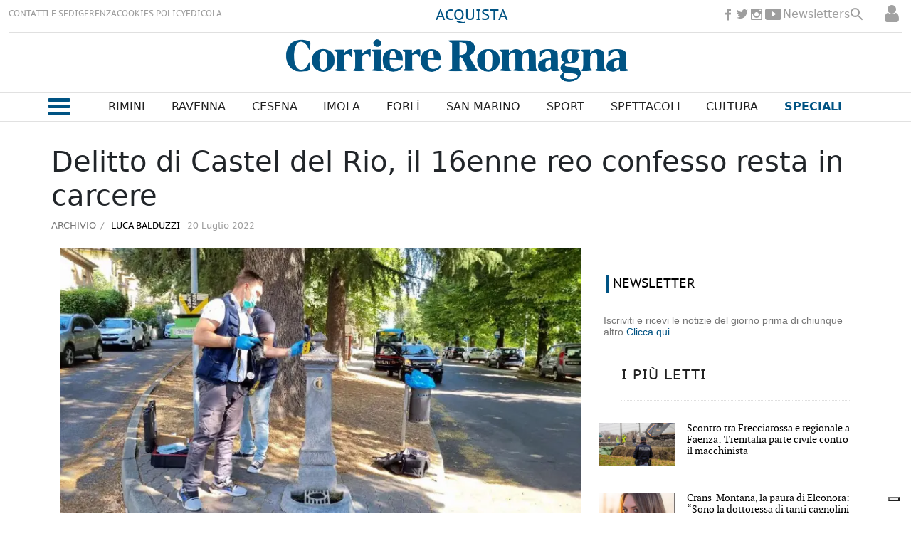

--- FILE ---
content_type: text/html
request_url: https://www.corriereromagna.it/archivio/delitto-di-castel-del-rio-il-16enne-reo-confesso-resta-in-carcere-LBCR385718
body_size: 18762
content:
  <!doctype html>  <html class="ltr" dir="ltr" lang="it-IT"> <head> <meta content="text/html; charset=UTF-8" http-equiv="content-type"> <title>Delitto di Castel del Rio, il 16enne reo confesso resta in carcere</title> <link rel="shortcut icon" href="https://www.corriereromagna.it/base-portlet/webrsrc/ctxvar/cb6328f4-eeb7-4648-8fd6-5776eca13141.png"> <link rel="icon" sizes="192x192" href="/base-portlet/webrsrc/ctxvar/35481e1a-9e67-449d-af8a-8b40b130e3b8.png"> <link rel="icon" sizes="72x72" href="/base-portlet/webrsrc/ctxvar/350a4a7a-4752-413f-a1d0-fe67e61b4924.png"> <link rel="icon" sizes="36x36" href="/base-portlet/webrsrc/ctxvar/38d77bca-c6f6-498a-9a3d-48690396fa79.png"> <link rel="icon" sizes="48x48" href="/base-portlet/webrsrc/ctxvar/70e04786-65d0-45aa-a87b-12b04228f17b.png"> <link rel="icon" sizes="144x144" href="/base-portlet/webrsrc/ctxvar/dc9f0056-d939-49b1-89c2-2ac3f14b404f.png"> <link rel="icon" sizes="96x96" href="/base-portlet/webrsrc/ctxvar/5f087542-7430-4bb8-bffc-8a6cc5817ac0.png"> <style amp-custom> .mln_uppercase_mln
		{
			text-transform:uppercase
		}
		
		.mln_small-caps_mln
		{
			font-variant:small-caps
		}
		</style> <meta name="keywords" content="luca balduzzi" data-id="12060" data-voc-name="author" data-voc-id="11832"> <meta name="description" content="Provvedimento di fermo per il reato di omicidio volontario convalidato e custodia cautelare nel carcere minorile del Pratello di Bologna per il ragazz..."> <meta property="og:site_name" content="Corriere Romagna"> <meta name="title" content="Delitto di Castel del Rio, il 16enne reo confesso resta in carcere"> <meta property="og:type" content="Article"> <meta property="og:title" content="Delitto di Castel del Rio, il 16enne reo confesso resta in carcere"> <meta property="og:description" content="Provvedimento di fermo per il reato di omicidio volontario convalidato e custodia cautelare nel carcere minorile del Pratello di Bologna per il ragazz..."> <meta property="og:image" content="https://www.corriereromagna.it/binrepository/646x420/33c0/580d420/none/11807/TBHM/data12595579_CR385718_MG4389425.jpg"> <meta property="og:url" content="https://www.corriereromagna.it/archivio/delitto-di-castel-del-rio-il-16enne-reo-confesso-resta-in-carcere-LBCR385718"> <meta name="ROBOTS" content="INDEX, FOLLOW"> <link rel="canonical" href="https://www.corriereromagna.it/archivio/delitto-di-castel-del-rio-il-16enne-reo-confesso-resta-in-carcere-LBCR385718"> <link rel="preload" href="https://www.corriereromagna.it/base-portlet/webrsrc/theme/7f25f0d1ea9dd25ab898803b1d7578d7.js" as="script"> <meta name="viewport" content="width=device-width"> <meta property="fb:pages" content="17853721002"> <meta property="ia:markup_url" content="https://corriereromagna.it/"> <link href="https://www.corriereromagna.it/base-portlet/webrsrc/theme/fba952574b645f8caa29d429d285c028.css" rel="stylesheet" type="text/css"> <script type="text/javascript" src="/base-portlet/webrsrc/d8cee5a0aa1951ba653a2a83a740c8aa.js"></script> <script type="text/javascript">/*<![CDATA[*/var ITER=ITER||{};ITER.CONTEXT=ITER.CONTEXT||{};ITER.CONTEXT.sections=[{sectid:"sect-74c68344d9853921b070917735896abe"},{sectid:"sect-2e98b7844800812f2346e7ecf96579bc"}];ITER.CONTEXT.isArticlePage=function(){return true};ITER.CONTEXT.articleId="CR385718";ITER.CONTEXT.contextIs=function(a){return a==="ArticlePage"};ITER.HOOK=ITER.HOOK||{};ITER.HOOK.onDisqusNewComment=function(a){};ITER.RESOURCE=ITER.RESOURCE||{};ITER.RESOURCE.Deferred=function(){var b;var a;var c=new Promise(function(e,d){b=e;a=d});c.resolve=b;c.reject=a;return c};ITER.RESOURCE.onLoad=ITER.RESOURCE.onLoad||[];ITER.RESOURCE.onInit=ITER.RESOURCE.onInit||[];ITER.RESOURCE.onLoad["util-http"]=new ITER.RESOURCE.Deferred();ITER.RESOURCE.onLoad["util-url"]=new ITER.RESOURCE.Deferred();ITER.RESOURCE.onLoad["util-cookie"]=new ITER.RESOURCE.Deferred();ITER.RESOURCE.onLoad["util-event"]=new ITER.RESOURCE.Deferred();ITER.RESOURCE.onLoad["util-message"]=new ITER.RESOURCE.Deferred();ITER.RESOURCE.onLoad.statistics=new ITER.RESOURCE.Deferred();ITER.RESOURCE.onLoad.reading=new ITER.RESOURCE.Deferred();ITER.RESOURCE.onLoad.konami=new ITER.RESOURCE.Deferred();ITER.RESOURCE.onLoad.adblock=new ITER.RESOURCE.Deferred();ITER.RESOURCE.onLoad.captcha=new ITER.RESOURCE.Deferred();ITER.RESOURCE.onLoad["iter-ui-tabs"]=new ITER.RESOURCE.Deferred();ITER.RESOURCE.onLoad["autocomplete-js"]=new ITER.RESOURCE.Deferred();ITER.RESOURCE.onLoad.form=new ITER.RESOURCE.Deferred();ITER.RESOURCE.onLoad["teaser-date"]=new ITER.RESOURCE.Deferred();ITER.RESOURCE.onLoad["search-date"]=new ITER.RESOURCE.Deferred();ITER.RESOURCE.onLoad.unregister=new ITER.RESOURCE.Deferred();ITER.RESOURCE.onLoad.recommendations=new ITER.RESOURCE.Deferred();ITER.RESOURCE.onLoad.surveys=new ITER.RESOURCE.Deferred();ITER.RESOURCE.onLoad["embed-article"]=new ITER.RESOURCE.Deferred();ITER.RESOURCE.CUSTOM=ITER.RESOURCE.CUSTOM||{};ITER.USER=ITER.USER||{};ITER.USER.id="";/*]]>*/</script> <script type="text/javascript" src="/html/js/iter-libraries/iter-util-cookie.js?v=4.0.251.2" defer onload="ITER.RESOURCE.onLoad['util-cookie'].resolve(true)"></script> <script type="text/javascript" src="/html/js/iter-libraries/iter-konami.js?v=4.0.251.2" defer onload="ITER.RESOURCE.onLoad['konami'].resolve(true)"></script> <script type="text/javascript" src="/html/js/iter-libraries/iter-util-url.js?v=4.0.251.2" defer onload="ITER.RESOURCE.onLoad['util-url'].resolve(true)"></script> <script type="text/javascript" src="/html/js/iter-libraries/iter-util-http.js?v=4.0.251.2" defer onload="ITER.RESOURCE.onLoad['util-http'].resolve(true)"></script> <script type="text/javascript" src="/html/js/iter-libraries/iter-statistics.js?v=4.0.251.2" defer onload="ITER.RESOURCE.onLoad['statistics'].resolve(true)"></script> <script type="text/javascript" src="/html/js/iter-libraries/iter-util-event.js?v=4.0.251.2" defer onload="ITER.RESOURCE.onLoad['util-event'].resolve(true)"></script> <script type="text/javascript" src="/html/js/iter-libraries/iter-reading.js?v=4.0.251.2" defer onload="ITER.RESOURCE.onLoad['reading'].resolve(true)"></script> <script type="text/javascript" src="/html/js/iter-libraries/iter-util-message.js?v=4.0.251.2" defer onload="ITER.RESOURCE.onLoad['util-message'].resolve(true)"></script> <script>/*<![CDATA[*/jQryIter.u="";/*]]>*/</script> <script type="text/javascript">/*<![CDATA[*/(function(a){a.contextSections=function(){return[{sectid:"sect-74c68344d9853921b070917735896abe"},{sectid:"sect-2e98b7844800812f2346e7ecf96579bc"}]};a.contextIsArticlePage=function(){return true};a.articleId=function(){return"CR385718"};a.contextIs=function(b){if(b=="HomePage"){return false}else{if(b=="ArticlePage"){return true}else{if(b=="SearchPage"){return false}else{if(b=="SectionPage"){return false}else{if(b=="MetadataPage"){return false}}}}}}})(jQryIter);/*]]>*/</script> <script type="text/javascript" src="https://www.corriereromagna.it/base-portlet/webrsrc/theme/7f25f0d1ea9dd25ab898803b1d7578d7.js"></script> <script type="text/javascript" src="https://www.corriereromagna.it/base-portlet/webrsrc/theme/8166b466f13dd7564e2101e48cb277b5.js"></script> <script type="text/javascript">/*<![CDATA[*/var disqus_shortname="https-www-corriereromagna-it";/*]]>*/</script> <script type="text/javascript">/*<![CDATA[*/var _iub=_iub||[];_iub.csConfiguration={askConsentAtCookiePolicyUpdate:true,countryDetection:true,enableFadp:true,enableLgpd:true,enableTcf:true,enableUspr:true,floatingPreferencesButtonDisplay:"bottom-right",googleAdditionalConsentMode:true,lgpdAppliesGlobally:false,perPurposeConsent:true,siteId:3188002,tcfPurposes:{"2":"consent_only","7":"consent_only","8":"consent_only","9":"consent_only","10":"consent_only"},whitelabel:false,cookiePolicyId:81271053,lang:"it",banner:{acceptButtonDisplay:true,backgroundOverlay:true,closeButtonRejects:true,customizeButtonColor:"#212121",customizeButtonDisplay:true,explicitWithdrawal:true,listPurposes:true,position:"float-top-center"}};/*]]>*/</script> <script type="text/javascript" src="//cs.iubenda.com/sync/3188002.js"></script> <script type="text/javascript" src="//cdn.iubenda.com/cs/tcf/stub-v2.js"></script> <script type="text/javascript" src="//cdn.iubenda.com/cs/tcf/safe-tcf-v2.js"></script> <script type="text/javascript" src="//cdn.iubenda.com/cs/gpp/stub.js"></script> <script type="text/javascript" src="//cdn.iubenda.com/cs/iubenda_cs.js" charset="UTF-8" async></script> <script async src="https://securepubads.g.doubleclick.net/tag/js/gpt.js"></script> <script>/*<![CDATA[*/window.googletag=window.googletag||{cmd:[]};var array_slots_pag=["SKINARTICLE_LEFT","SKINARTICLE_RIGHT","SKINARTICLE_HEAD","ADARTICLE_AFTERTEXT","ADARTICLE_1","ADARTICLE_SIDEBAR"];googletag.cmd.push(function(){var a="archivio";console.log(a.indexOf("sport/"));if(a=="sport"||a.indexOf("sport/")>-1){googletag.defineSlot("/1010125/corrierediromagna/sport/336x280-Pos1",[336,280],"div-gpt-ad-1738577343373-0").addService(googletag.pubads());console.log("SLOT: ADSPORT_1")}console.log("SECTION :"+a);for(i in array_slots_pag){switch(array_slots_pag[i]){case"SKINARTICLE_HEAD":googletag.defineSlot("/1010125,21762655340/corrierediromagna/articolo/Leaderboard-Skin",[1160,110],"div-gpt-ad-1732023772940-0").addService(googletag.pubads());console.log("SLOT: "+array_slots_pag[i]);break;case"SKINARTICLE_LEFT":googletag.defineSlot("/1010125,21762655340/corrierediromagna/articolo/skin-left",[200,600],"div-gpt-ad-1732023877546-0").addService(googletag.pubads());console.log("SLOT: "+array_slots_pag[i]);break;case"SKINARTICLE_RIGHT":googletag.defineSlot("/1010125,21762655340/corrierediromagna/articolo/skin-right",[200,600],"div-gpt-ad-1732023924754-0").addService(googletag.pubads());console.log("SLOT: "+array_slots_pag[i]);break;case"ADARTICLE_1":googletag.defineSlot("/1010125,21762655340/corrierediromagna/articolo/336x280-Pos1",[[300,250],[336,280]],"div-gpt-ad-1730904370667-0").addService(googletag.pubads());console.log("SLOT: "+array_slots_pag[i]);break;case"ADARTICLE_SIDEBAR":googletag.defineSlot("/1010125,21762655340/corrierediromagna/articolo/300x600-Pos2",[300,600],"div-gpt-ad-1730904400796-0").addService(googletag.pubads());console.log("SLOT: "+array_slots_pag[i]);break;case"ADARTICLE_2":googletag.defineSlot("/1010125,21762655340/corrierediromagna/articolo/336x280-Pos3",[[336,280],[300,250]],"div-gpt-ad-1730904434275-0").addService(googletag.pubads());console.log("SLOT: "+array_slots_pag[i]);break;case"ADARTICLE_MORE":googletag.defineSlot("/1010125,21762655340/corrierediromagna/articolo/336x280-Pos4",[[336,280],[300,250]],"div-gpt-ad-1730904462462-0").addService(googletag.pubads());console.log("SLOT: "+array_slots_pag[i]);break;case"ADARTICLE_MORE1":googletag.defineSlot("/1010125,21762655340/corrierediromagna/articolo/336x280-Pos5",[[336,280],[300,250]],"div-gpt-ad-1732620503019-0").addService(googletag.pubads());console.log("SLOT: "+array_slots_pag[i]);break;case"ADARTICLE_MORE2":googletag.defineSlot("/1010125,21762655340/corrierediromagna/articolo/336x280-Pos6",[[336,280],[300,250]],"div-gpt-ad-1732620761028-0").addService(googletag.pubads());console.log("SLOT: "+array_slots_pag[i]);break;case"ADARTICLE_MORE3":googletag.defineSlot("/1010125,21762655340/corrierediromagna/articolo/336x280-Pos7",[[300,250],[336,280]],"div-gpt-ad-1732620828776-0").addService(googletag.pubads());console.log("SLOT: "+array_slots_pag[i]);break;case"ADARTICLE_MORE4":googletag.defineSlot("/1010125,21762655340/corrierediromagna/articolo/336x280-Pos8",[[300,250],[336,280]],"div-gpt-ad-1732620895355-0").addService(googletag.pubads());console.log("SLOT: "+array_slots_pag[i]);break;case"ADHOMEPAGE_1":googletag.defineSlot("/1010125,21762655340/corrierediromagna/home/336x280-Pos1",[[300,250],[336,280]],"div-gpt-ad-1730904269511-0").addService(googletag.pubads());console.log("SLOT: "+array_slots_pag[i]);break;case"ADHOMEPAGE_2":googletag.defineSlot("/1010125,21762655340/corrierediromagna/home/300x600-Pos2",[300,600],"div-gpt-ad-1730904233015-0").addService(googletag.pubads());console.log("SLOT: "+array_slots_pag[i]);break;case"ADHOMEPAGE_3":googletag.defineSlot("/1010125,21762655340/corrierediromagna/home/336x280-Pos3",[[336,280],[300,250]],"div-gpt-ad-1732620345947-0").addService(googletag.pubads());console.log("SLOT: "+array_slots_pag[i]);break;case"SKINHOME_HEAD":googletag.defineSlot("/1010125,21762655340/corrierediromagna/home/leaderboard-skin",[1160,110],"div-gpt-ad-1730904165085-0").addService(googletag.pubads());console.log("SLOT: "+array_slots_pag[i]);break;case"SKINHOME_LEFT":googletag.defineSlot("/1010125,21762655340/corrierediromagna/home/skin-left",[200,600],"div-gpt-ad-1732023693037-0").addService(googletag.pubads());console.log("SLOT: "+array_slots_pag[i]);break;case"SKINHOME_RIGHT":googletag.defineSlot("/1010125,21762655340/corrierediromagna/home/skin-right",[200,600],"div-gpt-ad-1732023656823-0").addService(googletag.pubads());console.log("SLOT: "+array_slots_pag[i]);break;case"SKINSECTION_HEAD":googletag.defineSlot("/1010125,21762655340/corrierediromagna/sezioni/Leaderboard-Skin",[1160,110],"div-gpt-ad-1730904520173-0").addService(googletag.pubads());console.log("SLOT: "+array_slots_pag[i]);break;case"SKINSECTION_LEFT":googletag.defineSlot("/1010125,21762655340/corrierediromagna/sezioni/skin-left",[200,600],"div-gpt-ad-1732024058904-0").addService(googletag.pubads());console.log("SLOT: "+array_slots_pag[i]);break;case"SKINSECTION_RIGHT":googletag.defineSlot("/1010125,21762655340/corrierediromagna/sezioni/skin-right",[200,600],"div-gpt-ad-1732024111381-0").addService(googletag.pubads());console.log("SLOT: "+array_slots_pag[i]);break;case"ADSECTION_1":googletag.defineSlot("/1010125,21762655340/corrierediromagna/sezioni/336x280-Pos1",[[336,280],[300,250]],"div-gpt-ad-1730904600572-0").addService(googletag.pubads());googletag.defineSlot("/1010125,21762655340/corrierediromagna/deporte/336x280-Pos1",[[336,280],[300,250]],"div-gpt-ad-1730904677058-0").addService(googletag.pubads());googletag.defineSlot("/1010125,21762655340/corrierediromagna/sport/336x280-Pos1",[336,280],"div-gpt-ad-1730904370667-0").addService(googletag.pubads());console.log("SLOT: "+array_slots_pag[i]);break;case"ADSECTION_2":googletag.defineSlot("/1010125,21762655340/corrierediromagna/sezioni/300x600-Pos2",[300,600],"div-gpt-ad-1730904629545-0").addService(googletag.pubads());console.log("SLOT: "+array_slots_pag[i]);break;case"ADSPORT_1":googletag.defineSlot("/1010125/corrierediromagna/sport/336x280-Pos1",[336,280],"div-gpt-ad-1738577343373-0").addService(googletag.pubads());console.log("SLOT: "+array_slots_pag[i]);break;case"SKIN":googletag.defineSlot("/21762655340/SKIN",[1420,800],"div-gpt-ad-1729678255138-0").addService(googletag.pubads());console.log("SLOT: "+array_slots_pag[i]);break}}googletag.pubads().enableSingleRequest();googletag.pubads().setTargeting("cat1",["${ad_unit}"]);googletag.pubads().collapseEmptyDivs();googletag.pubads().enableLazyLoad({fetchMarginPercent:200,renderMarginPercent:75,mobileScaling:2});googletag.enableServices()});/*]]>*/</script> <script async src="https://www.googletagmanager.com/gtag/js?id=G-13JXXKTGMG"></script> <script type="text/javascript">/*<![CDATA[*/window.dataLayer=window.dataLayer||[];function gtag(){dataLayer.push(arguments)}gtag("js",new Date());gtag("config","G-13JXXKTGMG");/*]]>*/</script> </head> <body class=" controls-visible signed-out public-page" itemscope itemtype="http://schema.org/NewsArticle"> <noscript> <iframe src="//www.googletagmanager.com/ns.html?id=GTM-N4CNHBP" height="0" width="0" style="display:none;visibility:hidden"></iframe> </noscript> <script>/*<![CDATA[*/(function(b,m,h,a,g){b[a]=b[a]||[];b[a].push({"gtm.start":new Date().getTime(),event:"gtm.js"});var k=m.getElementsByTagName(h)[0],e=m.createElement(h),c=a!="dataLayer"?"&l="+a:"";e.async=true;e.src="//www.googletagmanager.com/gtm.js?id="+g+c;k.parentNode.insertBefore(e,k)})(window,document,"script","dataLayer","GTM-N4CNHBP");/*]]>*/</script> <script type="text/javascript">/*<![CDATA[*/jQryIter(document).on("click",".ui-accordion-header",function(){jQryIter(window).resize()});/*]]>*/</script> <div class="iter-page-frame"> <header class="iter-header-wrapper" id="iter-header-wrapper">  <div class="portlet-boundary portlet-static-end portlet-nested-portlets h_001_001"> <div id="col-100-fluid" class="col-100-fluid"> <div class="container-fluid"> <div class="row top"> <div class="col-100-top-one-col-fluid col-xs-12 portlet-column nopadding" id="header_sup"> <div id="" class="portlet-boundary portlet-static-end velocitycontainer-portlet"> </div> <div id="3429403723" class="portlet-boundary portlet-static-end menu-portlet h_001_002"> <div id="menu_3429403723" class="menu_secc "> <div class="nav-dropdown nav noSubNav"> <ul class="parent-nav lst cf"> <li class="lst-item tabnav  sect-206 sect-3fa838364eff73cbdec942b0b615333f"> <a href="/contatti-sedi" class="tab-item lnk" title="CONTATTI E SEDI"> <span class="iconBefore"></span> <span class="sectionName">CONTATTI E SEDI</span> <span class="iconAfter"></span> </a> </li> <li class="lst-item tabnav  sect-207 sect-f86f3b7932926f96d4b567a5efecb5b5"> <a href="/gerenza" class="tab-item lnk" title="GERENZA"> <span class="iconBefore"></span> <span class="sectionName">GERENZA</span> <span class="iconAfter"></span> </a> </li> <li class="lst-item tabnav  sect-208 sect-e70121bdcd6f0a2f71c9a08763390082"> <a href="/cookies-policy" class="tab-item lnk" title="COOKIES POLICY"> <span class="iconBefore"></span> <span class="sectionName">COOKIES POLICY</span> <span class="iconAfter"></span> </a> </li> <li class="lst-item tabnav  sect-1588 sect-12647f0b70197f92b2694c51c2ca051c"> <a href="https://edicola.corriereromagna.it/" rel="nofollow noopener noreferrer" class="tab-item lnk" target="_blank" title="EDICOLA"> <span class="iconBefore"></span> <span class="sectionName">EDICOLA</span> <span class="iconAfter"></span> </a> </li> </ul> </div> </div> </div> <div id="" class="portlet-boundary portlet-static-end htmlcontainer-portlet h_001_013"> <div> <div class="abbonati"> <a href="https://edicola.corriereromagna.it/?purchase" target="_blank" rel="nofollow" title="Abbonati" class="abbonati">ACQUISTA</a> </div> </div> </div> <div id="" class="portlet-boundary portlet-static-end htmlcontainer-portlet h_001_003"> <div> <ul class="rrss_header platforms"> <li class="facebook first"> <a href="https://www.facebook.com/corriereromagna" rel="nofollow" title="Facebook" class="facebook"></a> </li> <li class="twitter"> <a href="https://www.twitter.com/corriereromagna" rel="nofollow" title="Twitter" class="twitter"></a> </li> <li class="instagram"> <a href="https://www.instagram.com/corriereromagna" rel="nofollow" title="Instagram" class="instagram"></a> </li> <li class="youtube last"> <a href="https://www.youtube.com/user/corrierediromagna" rel="nofollow" title="YouTube" class="youtube"></a> </li> </ul> <a class="newsletterg" href="/newsletters">Newsletters</a> <div class="icon_search" onclick="clickIconSearch();"></div> <script>/*<![CDATA[*/function clickIconSearch(){$(".icon_search").toggleClass("closed");$(".h_001_002").toggleClass("closed");$(".rrss_header").toggleClass("closed");$(".h_001_004").toggleClass("active")};/*]]>*/</script> </div> </div> <div id="" class="portlet-boundary portlet-static-end login-portlet">  <div id="login" class="accesLabel"> </div> <div class="login_form_wrapper"> <div class="login_overlay" style="display:none"> <div class="closeWrapper"></div>  <input class="errTitle" type="hidden" value="Avvertimento"> <form class="box login" name="fm"> <div class="title"> Accedi al tuo account 
              <a href="https://www.corriereromagna.it/registrazione" class="registerLnk"> Se non sei registrato, fallo qui </a> </div> <fieldset class="boxBody"> <div class="fieldsWrapper"> <div class="userWrapper"> <label class="userLabel">Email</label> <input class="userInput" type="text" onkeydown="javascript:LoginForm.onKeyDown(event)" onkeypress="javascript:LoginForm.onKeyPress(event)" required> <span class="requiredElement"> </span> </div> <div class="passwordWrapper"> <label class="passwordLabel">Password <a href="https://www.corriereromagna.it/utenti/recuperare-credenziali" class="rLink">(Puoi recuperare la tua password)</a></label> <input class="inputPassword" type="password" onkeypress="javascript:LoginForm.onKeyPress(event)" required> <span class="requiredElement"> </span> </div> </div> </fieldset> <footer> <label class="keepMeLoggedLabel"><input class="chkKeep" type="checkbox" onkeypress="javascript:LoginForm.onKeyPress(event)">Ricordami</label> <input type="button" class="btnLogin" value="Accedi al tuo account" onkeydown="javascript:LoginForm.onKeyDown(event)" onclick="javascript:LoginForm.sendForm(event, '' )"> </footer> </form> <script type="text/javascript">/*<![CDATA[*/jQryIter(".box.login a").click(function(b){if(jQryIter(this).attr("disabled")=="disabled"){b.preventDefault()}});/*]]>*/</script> </div> </div>  <script type="text/javascript">/*<![CDATA[*/jQryIter(document).ready(function(){if(jQryIter(".login_form_wrapper").size()>0){var b="";jQryIter("#login").click(function(a){b=jQryIter(".login_form_wrapper").html();jQryIter(".login_form_wrapper").html("");jQryIter("body").append(b);jQryIter(".login_overlay .box.login .title").before(jQryIter(".login_overlay .closeWrapper").detach());jQryIter(".login_overlay").fadeIn("fast");jQryIter(".login_overlay .userInput").focus();if(jQryIter("#registerform").size()>0){jQryIter("#registerform input").attr("disabled",true);jQryIter("#registerform .infoWrapper").attr("disabled",true)}jQryIter(".box.login .closeWrapper").click(function(){jQryIter(".login_overlay").fadeOut("fast");jQryIter(".login_overlay").remove();jQryIter(".login_form_wrapper").append(b);if(jQryIter("#registerform").size()>0){jQryIter("#registerform input").attr("disabled",false);jQryIter("#registerform .infoWrapper").attr("disabled",false)}});jQryIter(".login_overlay .box.login").click(function(d){d.stopPropagation()});jQryIter(document).keypress(function(e){var f=(e.keyCode?e.keyCode:e.which);if(f==27&&jQryIter(".login_form_wrapper").html()===""){jQryIter(".box.login .closeWrapper").click()}})})}else{jQryIter("#login").click(function(){if(jQryIter("#loginpage").val()!==""){window.location.href=jQryIter("#loginpage").val()}})}jQryIter("#username").click(function(){if(jQryIter("#editprofilepage").val()!==""){window.location.href=jQryIter("#editprofilepage").val()}})});/*]]>*/</script> </div> <div id="" class="portlet-boundary portlet-static-end htmlcontainer-portlet"> <div> <script src="https://kit.fontawesome.com/4207541a7f.js" crossorigin="anonymous"></script> <link rel="preconnect" href="https://fonts.googleapis.com"> <link rel="preconnect" href="https://fonts.gstatic.com" crossorigin> <link href="https://fonts.googleapis.com/css2?family=Gurajada&amp;family=Jomhuria&amp;display=swap" rel="stylesheet"> <link rel="preconnect" href="https://fonts.googleapis.com"> <link rel="preconnect" href="https://fonts.gstatic.com" crossorigin> <link href="https://fonts.googleapis.com/css2?family=Passion+One&amp;display=swap" rel="stylesheet"> </div> </div> <div id="2511134077" class="portlet-boundary portlet-static-end advanced-search-portlet h_001_004"> <span class="iter-field iter-field-text"> <span class="iter-field-content"> <span class="iter-field-element"> <input id="_2511134077_keywords" type="text" value="" name="keywords" inlinefield="true" class="iter-field-input iter-field-input-text" onkeydown="javascript:_2511134077_onKeyEnterSearch(event)" placeholder=""> </span> </span> </span> <span class="iter-button iter-button-submit"> <span class="iter-button-content"> <input id="_2511134077_search" type="submit" name="search" value="Cerca" class="iter-button-input iter-button-input-submit" onclick="javascript:_2511134077_onClickSearch()"> </span> </span> <script type="text/javascript">/*<![CDATA[*/function _2511134077_cleanKeywords(i){var j="";var h="";for(var f=0;f<i.length;f++){var g=i[f];if(!(g=="/"||g=="\\"||g=="~"||g=="!"||g=="("||g==")")){h+=g}else{h+=" "}}h=encodeURIComponent(h);for(var f=0;f<h.length;f++){var g=h[f];if(g=="'"){j+="%27"}else{j+=g}}return j}function _2511134077_onClickSearch(){var e=_2511134077_cleanKeywords(jQryIter("#_2511134077_keywords").val());if(e.length>0){var d="/risultati-ricerca/-/search/";var f="/false/false/19840116/20260116/date/true/true/0/0/meta/0/0/0/1";window.location.href=d+e+f}}function _2511134077_onKeyEnterSearch(b){if(b.keyCode==13){_2511134077_onClickSearch()}};/*]]>*/</script> </div> <div id="" class="portlet-boundary portlet-static-end htmlcontainer-portlet h_001_005"> <div> <a class="site-logo" href="/" arial-label="main page corriere romagna"></a> </div> </div> <div id="" class="portlet-boundary portlet-static-end htmlcontainer-portlet"> <div> <div class="user_menu"> <div class="perfil"> <a href="/user-portlet/edit-user-profile">Il tuo profilo</a> </div> <div class="newsletter"> <a href="/newsletters">Newsletter</a> </div> <div class="desconectar" onclick="javascript:doLogout()"> Disconnetti 
            </div> </div> </div> </div> </div> <div class="col-100-top-one-col-fluid col-xs-12 portlet-column nopadding menu-principal-header desktop" id="header_menu"> <div class="container-fluid"> <div id="" class="portlet-boundary portlet-static-end htmlcontainer-portlet h_001_006"> <div> <div class="icon_burger" onclick="mostrarMenu();"> <span></span> </div> </div> </div> <div id="2771191027" class="portlet-boundary portlet-static-end menu-portlet h_001_007"> <div id="menu_2771191027" class="menu_secc_unfolded "> <div class="nav-dropdown nav noSubNav"> <ul class="parent-nav lst cf"> <li class="lst-item tabnav  sect-149 sect-86c8ff315b4eb37d27c0b5b881388793"> <a href="/rimini" class="tab-item lnk" title="Rimini"> <span class="iconBefore"></span> <span class="sectionName">Rimini</span> <span class="iconAfter"></span> </a> </li> <li class="lst-item tabnav  sect-150 sect-bc09317efba7ff3929782e2095d41d66"> <a href="/ravenna" class="tab-item lnk" title="Ravenna"> <span class="iconBefore"></span> <span class="sectionName">Ravenna</span> <span class="iconAfter"></span> </a> </li> <li class="lst-item tabnav  sect-148 sect-151b10e433afa1c5134823111136d3d4"> <a href="/cesena" class="tab-item lnk" title="Cesena"> <span class="iconBefore"></span> <span class="sectionName">Cesena</span> <span class="iconAfter"></span> </a> </li> <li class="lst-item tabnav  sect-151 sect-4294f80b1e74b9b80f2bc55e39375b54"> <a href="/imola" class="tab-item lnk" title="Imola"> <span class="iconBefore"></span> <span class="sectionName">Imola</span> <span class="iconAfter"></span> </a> </li> <li class="lst-item tabnav  sect-152 sect-1f20f10634050f606b3d59299da5a6fa"> <a href="/forli" class="tab-item lnk" title="Forlì"> <span class="iconBefore"></span> <span class="sectionName">Forlì</span> <span class="iconAfter"></span> </a> </li> <li class="lst-item tabnav  sect-153 sect-fa145759486f29884e5ed49a6d4fa8a1"> <a href="/san-marino" class="tab-item lnk" title="San Marino"> <span class="iconBefore"></span> <span class="sectionName">San Marino</span> <span class="iconAfter"></span> </a> </li> <li class="lst-item tabnav  sect-154 sect-c2cce3279fc82723831141aba7d9f7e8"> <a href="/sport" class="tab-item lnk" title="Sport"> <span class="iconBefore"></span> <span class="sectionName">Sport</span> <span class="iconAfter"></span> </a> </li> <li class="lst-item tabnav  sect-155 sect-de1371930c077c9d2644e357f1988d24"> <a href="/spettacoli" class="tab-item lnk" title="Spettacoli"> <span class="iconBefore"></span> <span class="sectionName">Spettacoli</span> <span class="iconAfter"></span> </a> </li> <li class="lst-item tabnav  sect-156 sect-c9b374dfd54cd0ccd7035610e8f45ec5"> <a href="/cultura" class="tab-item lnk" title="Cultura"> <span class="iconBefore"></span> <span class="sectionName">Cultura</span> <span class="iconAfter"></span> </a> </li> <li class="lst-item tabnav  sect-157 sect-f3c9384d8637274179792376f560464b"> <div class="tab-grp"> <a href="/" class="tab-item lnk" title="Speciali"> <span class="iconBefore"></span> <strong class="sectionName">Speciali</strong> <span class="iconAfter"></span> </a> <span class="hasChildsIcon"></span> <div class="child-nav cf"> <ul class="lst-std lst level-2"> <div class="lst-items"> <li class="lst-item   sect-1983 sect-5d96183246a457e01842a1cccf5ed64d"> <a href="https://corriereromagna-ita.newsmemory.com/?editionStart=Extra" rel="nofollow" class=" lnk" title="Extra"> <span class="iconBefore"></span> <span class="sectionName">Extra</span> <span class="iconAfter"></span> </a> </li> <li class="lst-item   sect-209 sect-6cac98de8180f27e748381f465fa9888"> <a href="/salute-benessere" class=" lnk" title="Salute &amp; Benessere"> <span class="iconBefore"></span> <span class="sectionName">Salute &amp; Benessere</span> <span class="iconAfter"></span> </a> </li> <li class="lst-item   sect-210 sect-4001d8b9f56a5d5a2545ac9ec410c81c"> <a href="/vini" class=" lnk" title="Vini"> <span class="iconBefore"></span> <span class="sectionName">Vini</span> <span class="iconAfter"></span> </a> </li> <li class="lst-item   sect-211 sect-80f982a419a40a5341fed85ecf5d8884"> <a href="/animali" class=" lnk" title="Qua la Zampa"> <span class="iconBefore"></span> <span class="sectionName">Qua la Zampa</span> <span class="iconAfter"></span> </a> </li> <li class="lst-item   sect-212 sect-4c40474072d6f32fcb5c8e0c4c53f423"> <a href="/aria-mare" class=" lnk" title="Aria di Mare"> <span class="iconBefore"></span> <span class="sectionName">Aria di Mare</span> <span class="iconAfter"></span> </a> </li> <li class="lst-item   sect-218 sect-d5bc0a92df8cf1047a558bfe37f23aaa"> <a href="/economia-business" class=" lnk" title="Economia &amp; Business"> <span class="iconBefore"></span> <span class="sectionName">Economia &amp; Business</span> <span class="iconAfter"></span> </a> </li> <li class="lst-item   sect-220 sect-5e55d79b52a145d70b75d6f19edb1352"> <a href="/personaggi" class=" lnk" title="I Personaggi della Romagna"> <span class="iconBefore"></span> <span class="sectionName">I Personaggi della Romagna</span> <span class="iconAfter"></span> </a> </li> <li class="lst-item   sect-221 sect-3bae2776d4fd469c38a2a14ed0490e3f"> <a href="/verde" class=" lnk" title="Verde"> <span class="iconBefore"></span> <span class="sectionName">Verde</span> <span class="iconAfter"></span> </a> </li> <li class="lst-item   sect-1893 sect-cd1dc28d8c8b4134b3717d7f31e528fc"> <a href="/itinerari" class=" lnk" title="Itinerari"> <span class="iconBefore"></span> <span class="sectionName">Itinerari</span> <span class="iconAfter"></span> </a> </li> </div> </ul> </div> </div> </li> </ul> </div> </div> </div> </div> </div> <div class="col-100-top-one-col-fluid col-xs-12 portlet-column nopadding header_desplegable" id="header_menu_burguer"> <div class="container"> <div class="portlet-boundary portlet-static-end portlet-nested-portlets"> <div id="col-100" class="col-100"> <div class="container"> <div class="row top"> <div class="col-100-top-one-col col-xs-12 portlet-column nopadding" id="col-100-top-one-col"> <div id="" class="portlet-boundary portlet-static-end htmlcontainer-portlet closeBurger"> <div> <div class="closeMenuBurger"> X 
                 </div> </div> </div> <div id="" class="portlet-boundary portlet-static-end htmlcontainer-portlet h_001_014"> <div> <div class="closeMenuBurger"> <span class="bladetr"></span> <span class="bladebr"></span> </div> </div> </div> <div id="" class="portlet-boundary portlet-static-end htmlcontainer-portlet h_001_008"> <div> <div class="burger_logo"></div> <div class="burger_registration_text"> Per seguire tutte le novità, iscriviti al Corriere 
                 </div> <div class="burger_suscription"> <a href="/utenti/accesso">ISCRIVITI</a> </div> <div class="burger_newsletter"> <a href="/newsletters">NEWSLETTERS</a> </div> </div> </div> <div id="175878943" class="portlet-boundary portlet-static-end advanced-search-portlet h_001_009"> <span class="iter-field iter-field-text"> <span class="iter-field-content"> <span class="iter-field-element"> <input id="_175878943_keywords" type="text" value="" name="keywords" inlinefield="true" class="iter-field-input iter-field-input-text" onkeydown="javascript:_175878943_onKeyEnterSearch(event)" placeholder=""> </span> </span> </span> <span class="iter-button iter-button-submit"> <span class="iter-button-content"> <input id="_175878943_search" type="submit" name="search" value="" class="iter-button-input iter-button-input-submit" onclick="javascript:_175878943_onClickSearch()"> </span> </span> <script type="text/javascript">/*<![CDATA[*/function _175878943_cleanKeywords(i){var j="";var h="";for(var f=0;f<i.length;f++){var g=i[f];if(!(g=="/"||g=="\\"||g=="~"||g=="!"||g=="("||g==")")){h+=g}else{h+=" "}}h=encodeURIComponent(h);for(var f=0;f<h.length;f++){var g=h[f];if(g=="'"){j+="%27"}else{j+=g}}return j}function _175878943_onClickSearch(){var e=_175878943_cleanKeywords(jQryIter("#_175878943_keywords").val());if(e.length>0){var d="/risultati-ricerca/-/search/";var f="/false/false/19840116/20260116/date/true/true/0/0/meta/0/0/0/1";window.location.href=d+e+f}}function _175878943_onKeyEnterSearch(b){if(b.keyCode==13){_175878943_onClickSearch()}};/*]]>*/</script> </div> <div id="" class="portlet-boundary portlet-static-end htmlcontainer-portlet h_001_010"> <div> <div class="section"> Sezioni 
                 </div> </div> </div> <div id="631887124" class="portlet-boundary portlet-static-end menu-portlet h_001_011"> <nav> <div id="menu_631887124" class="menu_secc_unfolded mega_menu simple vertical"> <div class="nav-dropdown nav noSubNav"> <ul itemtype="https://schema.org/SiteNavigationElement" itemscope class="parent-nav lst cf"> <li itemprop="name" class="lst-item tabnav  sect-171 sect-285d47c772d946644ce3a07d858004ab"> <div class="tab-grp"> <a itemprop="url" href="/rimini" class="tab-item lnk" title="Rimini"> <span class="iconBefore"></span> <strong class="sectionName">Rimini</strong> <span class="iconAfter"></span> </a> <span class="hasChildsIcon"></span> <div class="child-nav cf"> <ul class="lst-std lst level-2"> <div class="lst-items"> <li itemprop="name" class="lst-item   sect-223 sect-82070abc77b0eab5d9f8469379606635"> <a itemprop="url" href="/bellaria-igea-marina" class=" lnk" title="Bellaria-Igea Marina"> <span class="iconBefore"></span> <span class="sectionName">Bellaria-Igea Marina</span> <span class="iconAfter"></span> </a> </li> <li itemprop="name" class="lst-item   sect-224 sect-6588f7c24d55d2ee6ef8c3d41cbcd397"> <a itemprop="url" href="/cattolica" class=" lnk" title="Cattolica"> <span class="iconBefore"></span> <span class="sectionName">Cattolica</span> <span class="iconAfter"></span> </a> </li> <li itemprop="name" class="lst-item   sect-225 sect-635175bce536338531b0cefa434dfd82"> <a itemprop="url" href="/coriano" class=" lnk" title="Coriano"> <span class="iconBefore"></span> <span class="sectionName">Coriano</span> <span class="iconAfter"></span> </a> </li> <li itemprop="name" class="lst-item   sect-226 sect-38ba8e030b511e9df074ae88f8d22301"> <a itemprop="url" href="/misano" class=" lnk" title="Misano"> <span class="iconBefore"></span> <span class="sectionName">Misano</span> <span class="iconAfter"></span> </a> </li> <li itemprop="name" class="lst-item   sect-227 sect-c013fab5cbf468a4cd0125af94a2a073"> <a itemprop="url" href="/novafeltria" class=" lnk" title="Novafeltria"> <span class="iconBefore"></span> <span class="sectionName">Novafeltria</span> <span class="iconAfter"></span> </a> </li> <li itemprop="name" class="lst-item   sect-228 sect-fe7081d26a6c5accdca3c64ba91b6076"> <a itemprop="url" href="/riccione" class=" lnk" title="Riccione"> <span class="iconBefore"></span> <span class="sectionName">Riccione</span> <span class="iconAfter"></span> </a> </li> <li itemprop="name" class="lst-item   sect-229 sect-bcbaf47534611bef08233d1e24490899"> <a itemprop="url" href="/san-giovanni-in-marignano" class=" lnk" title="San Giovanni in Marignano"> <span class="iconBefore"></span> <span class="sectionName">San Giovanni in Marignano</span> <span class="iconAfter"></span> </a> </li> <li itemprop="name" class="lst-item   sect-230 sect-2be9282864a112e3208e8d5b2e5c0e29"> <a itemprop="url" href="/santarcangelo" class=" lnk" title="Santarcangelo"> <span class="iconBefore"></span> <span class="sectionName">Santarcangelo</span> <span class="iconAfter"></span> </a> </li> <li itemprop="name" class="lst-item   sect-231 sect-3cbe415585e276d2c645d1dfc5d2c1f6"> <a itemprop="url" href="/verucchio" class=" lnk" title="Verucchio"> <span class="iconBefore"></span> <span class="sectionName">Verucchio</span> <span class="iconAfter"></span> </a> </li> </div> </ul> </div> </div> </li> <li itemprop="name" class="lst-item tabnav  sect-172 sect-e7c3380ecd56e4628f91c8788ca1e3aa"> <div class="tab-grp"> <a itemprop="url" href="/ravenna" class="tab-item lnk" title="Ravenna"> <span class="iconBefore"></span> <strong class="sectionName">Ravenna</strong> <span class="iconAfter"></span> </a> <span class="hasChildsIcon"></span> <div class="child-nav cf"> <ul class="lst-std lst level-2"> <div class="lst-items"> <li itemprop="name" class="lst-item   sect-232 sect-bbd91d644ea680f0649c0bd2fb5184de"> <a itemprop="url" href="/alfonsine" class=" lnk" title="Alfonsine"> <span class="iconBefore"></span> <span class="sectionName">Alfonsine</span> <span class="iconAfter"></span> </a> </li> <li itemprop="name" class="lst-item   sect-233 sect-8aafc36f8291c3e4ad3c4831f499939d"> <a itemprop="url" href="/bagnacavallo" class=" lnk" title="Bagnacavallo"> <span class="iconBefore"></span> <span class="sectionName">Bagnacavallo</span> <span class="iconAfter"></span> </a> </li> <li itemprop="name" class="lst-item   sect-234 sect-4b6c5b76b2df583b35c1c32b1787ebd1"> <a itemprop="url" href="/brisighella" class=" lnk" title="Brisighella"> <span class="iconBefore"></span> <span class="sectionName">Brisighella</span> <span class="iconAfter"></span> </a> </li> <li itemprop="name" class="lst-item   sect-235 sect-69c9bb21a8c8ad4ca748df301eb2207d"> <a itemprop="url" href="/cervia" class=" lnk" title="Cervia"> <span class="iconBefore"></span> <span class="sectionName">Cervia</span> <span class="iconAfter"></span> </a> </li> <li itemprop="name" class="lst-item   sect-236 sect-6c8382218e749c56ea90e53a1d3b05fe"> <a itemprop="url" href="/faenza" class=" lnk" title="Faenza"> <span class="iconBefore"></span> <span class="sectionName">Faenza</span> <span class="iconAfter"></span> </a> </li> <li itemprop="name" class="lst-item   sect-237 sect-50580453949c47efd9ad9b2f8354fa2b"> <a itemprop="url" href="/lugo" class=" lnk" title="Lugo"> <span class="iconBefore"></span> <span class="sectionName">Lugo</span> <span class="iconAfter"></span> </a> </li> <li itemprop="name" class="lst-item   sect-238 sect-437b90e207a50cabbbaab27af10a52b3"> <a itemprop="url" href="/milano-marittima" class=" lnk" title="Milano Marittima"> <span class="iconBefore"></span> <span class="sectionName">Milano Marittima</span> <span class="iconAfter"></span> </a> </li> <li itemprop="name" class="lst-item   sect-239 sect-27d39b38c32241dd087213f5ac20a9b0"> <a itemprop="url" href="/russi" class=" lnk" title="Russi"> <span class="iconBefore"></span> <span class="sectionName">Russi</span> <span class="iconAfter"></span> </a> </li> <li itemprop="name" class="lst-item   sect-240 sect-cacd1aace3ddc082e69d480ccdf694cd"> <a itemprop="url" href="/solarolo" class=" lnk" title="Solarolo"> <span class="iconBefore"></span> <span class="sectionName">Solarolo</span> <span class="iconAfter"></span> </a> </li> </div> </ul> </div> </div> </li> <li itemprop="name" class="lst-item tabnav  sect-173 sect-da0e33f29007141658cbd3b17148f9a9"> <div class="tab-grp"> <a itemprop="url" href="/cesena" class="tab-item lnk" title="Cesena"> <span class="iconBefore"></span> <strong class="sectionName">Cesena</strong> <span class="iconAfter"></span> </a> <span class="hasChildsIcon"></span> <div class="child-nav cf"> <ul class="lst-std lst level-2"> <div class="lst-items"> <li itemprop="name" class="lst-item   sect-241 sect-d762e0678dc7a307c4acb47c850f3400"> <a itemprop="url" href="/cesenatico" class=" lnk" title="Cesenatico"> <span class="iconBefore"></span> <span class="sectionName">Cesenatico</span> <span class="iconAfter"></span> </a> </li> <li itemprop="name" class="lst-item   sect-242 sect-14c1fadf58f9537506507964676a7330"> <a itemprop="url" href="/gambettola" class=" lnk" title="Gambettola"> <span class="iconBefore"></span> <span class="sectionName">Gambettola</span> <span class="iconAfter"></span> </a> </li> <li itemprop="name" class="lst-item   sect-243 sect-2238f766db3fc68d0cee3c2d922d7d9e"> <a itemprop="url" href="/gatteo" class=" lnk" title="Gatteo"> <span class="iconBefore"></span> <span class="sectionName">Gatteo</span> <span class="iconAfter"></span> </a> </li> <li itemprop="name" class="lst-item   sect-244 sect-90ce7cd72ac9d15d95a01bcef3cc76fb"> <a itemprop="url" href="/longiano" class=" lnk" title="Longiano"> <span class="iconBefore"></span> <span class="sectionName">Longiano</span> <span class="iconAfter"></span> </a> </li> <li itemprop="name" class="lst-item   sect-245 sect-424928b3d52f64f7713e40d2c85d7ac3"> <a itemprop="url" href="/san-mauro-pascoli" class=" lnk" title="San Mauro Pascoli"> <span class="iconBefore"></span> <span class="sectionName">San Mauro Pascoli</span> <span class="iconAfter"></span> </a> </li> <li itemprop="name" class="lst-item   sect-246 sect-46336ac021489f8c89c98130b7578557"> <a itemprop="url" href="/savignano-sul-rubicone" class=" lnk" title="Savignano sul Rubicone"> <span class="iconBefore"></span> <span class="sectionName">Savignano sul Rubicone</span> <span class="iconAfter"></span> </a> </li> <li itemprop="name" class="lst-item   sect-1596 sect-88b5b65906607bcc9967bde63e426ffc"> <a itemprop="url" href="/cesena/valle-savio" class=" lnk" title="Valle Savio"> <span class="iconBefore"></span> <span class="sectionName">Valle Savio</span> <span class="iconAfter"></span> </a> </li> </div> </ul> </div> </div> </li> <li itemprop="name" class="lst-item tabnav  sect-174 sect-9bb5b277d75b34a3c509fb1f34404592"> <div class="tab-grp"> <a itemprop="url" href="/forli" class="tab-item lnk" title="Forlì"> <span class="iconBefore"></span> <strong class="sectionName">Forlì</strong> <span class="iconAfter"></span> </a> <span class="hasChildsIcon"></span> <div class="child-nav cf"> <ul class="lst-std lst level-2"> <div class="lst-items"> <li itemprop="name" class="lst-item   sect-247 sect-618ce43c2001fe82278cc49b90e2c93e"> <a itemprop="url" href="/bertinoro" class=" lnk" title="Bertinoro"> <span class="iconBefore"></span> <span class="sectionName">Bertinoro</span> <span class="iconAfter"></span> </a> </li> <li itemprop="name" class="lst-item   sect-248 sect-c95e1985a0be4f885063af0abe6f7dbe"> <a itemprop="url" href="/castrocaro-terme-terra-sole" class=" lnk" title="Castrocaro Terme e Terre del Sole"> <span class="iconBefore"></span> <span class="sectionName">Castrocaro Terme e Terre del Sole</span> <span class="iconAfter"></span> </a> </li> <li itemprop="name" class="lst-item   sect-249 sect-fdb2337670a86492d8d2d2dc57a33b2d"> <a itemprop="url" href="/forlimpopoli" class=" lnk" title="Forlimpopoli"> <span class="iconBefore"></span> <span class="sectionName">Forlimpopoli</span> <span class="iconAfter"></span> </a> </li> <li itemprop="name" class="lst-item   sect-250 sect-590002b7b1c5dab9f1ea4a46cac91443"> <a itemprop="url" href="/galeata" class=" lnk" title="Galeata"> <span class="iconBefore"></span> <span class="sectionName">Galeata</span> <span class="iconAfter"></span> </a> </li> <li itemprop="name" class="lst-item   sect-251 sect-f0b3be0b84a3448918af6e62964a4cc0"> <a itemprop="url" href="/meldola" class=" lnk" title="Meldola"> <span class="iconBefore"></span> <span class="sectionName">Meldola</span> <span class="iconAfter"></span> </a> </li> <li itemprop="name" class="lst-item   sect-222 sect-3bfb7166f954f78347f59f03fda9f1b5"> <a itemprop="url" href="/modigliana" class=" lnk" title="Modigliana"> <span class="iconBefore"></span> <span class="sectionName">Modigliana</span> <span class="iconAfter"></span> </a> </li> <li itemprop="name" class="lst-item   sect-252 sect-d8a61a48f5d0ec509007dbb3859b9dba"> <a itemprop="url" href="/predappio" class=" lnk" title="Predappio"> <span class="iconBefore"></span> <span class="sectionName">Predappio</span> <span class="iconAfter"></span> </a> </li> <li itemprop="name" class="lst-item   sect-253 sect-98ebfd0523f96acaee3dfe52e301344c"> <a itemprop="url" href="/santa-sofia" class=" lnk" title="Santa Sofia"> <span class="iconBefore"></span> <span class="sectionName">Santa Sofia</span> <span class="iconAfter"></span> </a> </li> </div> </ul> </div> </div> </li> <li itemprop="name" class="lst-item tabnav  sect-175 sect-569a5170b5e950fc3fd6183d461f29bd"> <a itemprop="url" href="/imola" class="tab-item lnk" title="Imola"> <span class="iconBefore"></span> <span class="sectionName">Imola</span> <span class="iconAfter"></span> </a> </li> <li itemprop="name" class="lst-item tabnav  sect-176 sect-58a95b49b5775d1387875a555eb2912c"> <a itemprop="url" href="/san-marino" class="tab-item lnk" title="San Marino"> <span class="iconBefore"></span> <span class="sectionName">San Marino</span> <span class="iconAfter"></span> </a> </li> <li itemprop="name" class="lst-item tabnav  sect-177 sect-214da6adadcf824833b1c5ef61b371c2"> <div class="tab-grp"> <a itemprop="url" href="/sport" class="tab-item lnk" title="Sport"> <span class="iconBefore"></span> <strong class="sectionName">Sport</strong> <span class="iconAfter"></span> </a> <span class="hasChildsIcon"></span> <div class="child-nav cf"> <ul class="lst-std lst level-2"> <div class="lst-items"> <li itemprop="name" class="lst-item   sect-254 sect-9e9f4834d204363cff60be94c5f0fb71"> <a itemprop="url" href="/sport/pianeta-giovani" class=" lnk" title="Pianeta Giovani"> <span class="iconBefore"></span> <span class="sectionName">Pianeta Giovani</span> <span class="iconAfter"></span> </a> </li> <li itemprop="name" class="lst-item   sect-255 sect-fbeebdd1be92def1a0273ee9f50a9979"> <a itemprop="url" href="/sport/ciclismo" class=" lnk" title="Ciclismo"> <span class="iconBefore"></span> <span class="sectionName">Ciclismo</span> <span class="iconAfter"></span> </a> </li> <li itemprop="name" class="lst-item   sect-256 sect-621334f72ae3e94a907efbe7a540ba4b"> <a itemprop="url" href="/sport/motociclismo" class=" lnk" title="Moto"> <span class="iconBefore"></span> <span class="sectionName">Moto</span> <span class="iconAfter"></span> </a> </li> <li itemprop="name" class="lst-item   sect-257 sect-abd0a91b0f7245bc0bb69ac7cde5eaaa"> <a itemprop="url" href="/sport/automobilismo" class=" lnk" title="Auto"> <span class="iconBefore"></span> <span class="sectionName">Auto</span> <span class="iconAfter"></span> </a> </li> <li itemprop="name" class="lst-item   sect-258 sect-9b9b738009ac3b046d543356f836452c"> <a itemprop="url" href="/sport/tennis" class=" lnk" title="Tennis"> <span class="iconBefore"></span> <span class="sectionName">Tennis</span> <span class="iconAfter"></span> </a> </li> <li itemprop="name" class="lst-item   sect-260 sect-dc5395c433a6b3f72ee30a305721369d"> <a itemprop="url" href="/sport/altri-sport" class=" lnk" title="Altri sport"> <span class="iconBefore"></span> <span class="sectionName">Altri sport</span> <span class="iconAfter"></span> </a> </li> <li itemprop="name" class="lst-item   sect-261 sect-4775299cb3bfe876af64bb1c8714c122"> <a itemprop="url" href="/sport/blog" class=" lnk" title="Blog"> <span class="iconBefore"></span> <span class="sectionName">Blog</span> <span class="iconAfter"></span> </a> </li> <li itemprop="name" class="lst-item   sect-263 sect-19dfaca89d4c7ce85d9a7ddfb5aee1ca"> <a itemprop="url" href="/sport/atletica" class=" lnk" title="Atletica"> <span class="iconBefore"></span> <span class="sectionName">Atletica</span> <span class="iconAfter"></span> </a> </li> </div> </ul> </div> </div> </li> <li itemprop="name" class="lst-item tabnav  sect-178 sect-b74b7ab25982597d07e72b591cffcf67"> <div class="tab-grp"> <a itemprop="url" href="/sport/calcio" class="tab-item lnk" title="Calcio"> <span class="iconBefore"></span> <strong class="sectionName">Calcio</strong> <span class="iconAfter"></span> </a> <span class="hasChildsIcon"></span> <div class="child-nav cf"> <ul class="lst-std lst level-2"> <div class="lst-items"> <li itemprop="name" class="lst-item   sect-264 sect-35f9bbb15eabff539bf202df3d655755"> <a itemprop="url" href="/sport/calcio/cesena" class=" lnk" title="Cesena Calcio"> <span class="iconBefore"></span> <span class="sectionName">Cesena Calcio</span> <span class="iconAfter"></span> </a> </li> <li itemprop="name" class="lst-item   sect-265 sect-8526705f8121a02d8cbb73c0d8a2b709"> <a itemprop="url" href="/sport/calcio/forli" class=" lnk" title="Forlì Calcio"> <span class="iconBefore"></span> <span class="sectionName">Forlì Calcio</span> <span class="iconAfter"></span> </a> </li> <li itemprop="name" class="lst-item   sect-266 sect-75ab4852f02cbd68878a99edc5280ff4"> <a itemprop="url" href="/sport/calcio/imolese" class=" lnk" title="Imolese Calcio"> <span class="iconBefore"></span> <span class="sectionName">Imolese Calcio</span> <span class="iconAfter"></span> </a> </li> <li itemprop="name" class="lst-item   sect-267 sect-5ca9ea908c1097a2b98050222d524c8d"> <a itemprop="url" href="/sport/calcio/ravenna" class=" lnk" title="Ravenna Calcio"> <span class="iconBefore"></span> <span class="sectionName">Ravenna Calcio</span> <span class="iconAfter"></span> </a> </li> <li itemprop="name" class="lst-item   sect-268 sect-af39b544ecb392900a7ed885ad744241"> <a itemprop="url" href="/sport/calcio/rimini" class=" lnk" title="Rimini Calcio"> <span class="iconBefore"></span> <span class="sectionName">Rimini Calcio</span> <span class="iconAfter"></span> </a> </li> </div> </ul> </div> </div> </li> <li itemprop="name" class="lst-item tabnav  sect-179 sect-00c92dc29383c10a369bb7f9b09db19b"> <div class="tab-grp"> <a itemprop="url" href="/sport/basket" class="tab-item lnk" title="Basket"> <span class="iconBefore"></span> <strong class="sectionName">Basket</strong> <span class="iconAfter"></span> </a> <span class="hasChildsIcon"></span> <div class="child-nav cf"> <ul class="lst-std lst level-2"> <div class="lst-items"> <li itemprop="name" class="lst-item   sect-269 sect-56b1f70e11cc6b8c26a1d525bd7fed6b"> <a itemprop="url" href="/sport/basket/andrea-costa-imola" class=" lnk" title="Andrea Costa Imola Basket"> <span class="iconBefore"></span> <span class="sectionName">Andrea Costa Imola Basket</span> <span class="iconAfter"></span> </a> </li> <li itemprop="name" class="lst-item   sect-270 sect-3ac9d1c06303c2ce424448a20e27b4d6"> <a itemprop="url" href="/sport/basket/e-work-faenza" class=" lnk" title="E-Work Faenza Basket"> <span class="iconBefore"></span> <span class="sectionName">E-Work Faenza Basket</span> <span class="iconAfter"></span> </a> </li> <li itemprop="name" class="lst-item   sect-271 sect-5ad80429413478557b9f873e171d3450"> <a itemprop="url" href="/sport/basket/orasi-ravenna" class=" lnk" title="OraSì Ravenna Basket"> <span class="iconBefore"></span> <span class="sectionName">OraSì Ravenna Basket</span> <span class="iconAfter"></span> </a> </li> <li itemprop="name" class="lst-item   sect-272 sect-05f5fed7bcfd75ed11660e36d12d9f31"> <a itemprop="url" href="/sport/basket/faenza-basket" class=" lnk" title="Raggisolaris Faenza Basket"> <span class="iconBefore"></span> <span class="sectionName">Raggisolaris Faenza Basket</span> <span class="iconAfter"></span> </a> </li> <li itemprop="name" class="lst-item   sect-273 sect-4445d0b284054cad20c7e3d95c9bf642"> <a itemprop="url" href="/sport/basket/rinascita-rimini" class=" lnk" title="Rinascita Basket Rimini"> <span class="iconBefore"></span> <span class="sectionName">Rinascita Basket Rimini</span> <span class="iconAfter"></span> </a> </li> <li itemprop="name" class="lst-item   sect-274 sect-e82ee0763d7d6eb8ef56688557600e3e"> <a itemprop="url" href="/sport/basket/uniero-forli" class=" lnk" title="Unieuro Forlì Basket"> <span class="iconBefore"></span> <span class="sectionName">Unieuro Forlì Basket</span> <span class="iconAfter"></span> </a> </li> <li itemprop="name" class="lst-item   sect-275 sect-0f5ca34e4f34064fcdcb5156db08b4f5"> <a itemprop="url" href="/sport/basket/virtus-imola" class=" lnk" title="Virtus Imola"> <span class="iconBefore"></span> <span class="sectionName">Virtus Imola</span> <span class="iconAfter"></span> </a> </li> </div> </ul> </div> </div> </li> <li itemprop="name" class="lst-item tabnav  sect-180 sect-be24259e99df71a3c95821056b4491df"> <div class="tab-grp"> <a itemprop="url" href="/sport/volley" class="tab-item lnk" title="Volley"> <span class="iconBefore"></span> <strong class="sectionName">Volley</strong> <span class="iconAfter"></span> </a> <span class="hasChildsIcon"></span> <div class="child-nav cf"> <ul class="lst-std lst level-2"> <div class="lst-items"> <li itemprop="name" class="lst-item   sect-276 sect-e534d55bc1209b33a7249f29d4435738"> <a itemprop="url" href="/sport/volley/consar-ravenna" class=" lnk" title="Consar Ravenna"> <span class="iconBefore"></span> <span class="sectionName">Consar Ravenna</span> <span class="iconAfter"></span> </a> </li> </div> </ul> </div> </div> </li> <li itemprop="name" class="lst-item tabnav  sect-181 sect-bee459ad90e656e735842dc8eac3dff2"> <a itemprop="url" href="/cultura" class="tab-item lnk" title="Cultura"> <span class="iconBefore"></span> <span class="sectionName">Cultura</span> <span class="iconAfter"></span> </a> </li> <li itemprop="name" class="lst-item tabnav  sect-182 sect-4582edbc2e843b631c1ebaf164daac9d"> <a itemprop="url" href="/spettacoli" class="tab-item lnk" title="Spettacoli"> <span class="iconBefore"></span> <span class="sectionName">Spettacoli</span> <span class="iconAfter"></span> </a> </li> <li itemprop="name" class="lst-item tabnav  sect-183 sect-18d52012084daa8eba163f350bfbbfdb"> <div class="tab-grp"> <a itemprop="url" href="/" class="tab-item lnk" title="Speciali"> <span class="iconBefore"></span> <strong class="sectionName">Speciali</strong> <span class="iconAfter"></span> </a> <span class="hasChildsIcon"></span> <div class="child-nav cf"> <ul class="lst-std lst level-2"> <div class="lst-items"> <li itemprop="name" class="lst-item   sect-2016 sect-14666a704e5b27a7144f09f417bc6c24"> <a itemprop="url" href="https://corriereromagna-ita.newsmemory.com/?editionStart=Extra" rel="nofollow" class=" lnk" title="Extra"> <span class="iconBefore"></span> <span class="sectionName">Extra</span> <span class="iconAfter"></span> </a> </li> <li itemprop="name" class="lst-item   sect-277 sect-0f68b39ea57581682cf491d43c33660c"> <a itemprop="url" href="/salute-benessere" class=" lnk" title="Salute &amp; Benessere"> <span class="iconBefore"></span> <span class="sectionName">Salute &amp; Benessere</span> <span class="iconAfter"></span> </a> </li> <li itemprop="name" class="lst-item   sect-279 sect-aedf6327e7b1fa51093488c217e3bc32"> <a itemprop="url" href="/animali" class=" lnk" title="Qua la Zampa"> <span class="iconBefore"></span> <span class="sectionName">Qua la Zampa</span> <span class="iconAfter"></span> </a> </li> <li itemprop="name" class="lst-item   sect-280 sect-f27edae8ac208a15ca0e50c9fda0d8cd"> <a itemprop="url" href="/aria-mare" class=" lnk" title="Aria di Mare"> <span class="iconBefore"></span> <span class="sectionName">Aria di Mare</span> <span class="iconAfter"></span> </a> </li> <li itemprop="name" class="lst-item   sect-286 sect-17dfbd9362976293a9b564b02a4b0017"> <a itemprop="url" href="/economia-business" class=" lnk" title="Economia &amp; Business"> <span class="iconBefore"></span> <span class="sectionName">Economia &amp; Business</span> <span class="iconAfter"></span> </a> </li> <li itemprop="name" class="lst-item   sect-288 sect-35c30ca5d6d59664fa1edd2a38f7aaa5"> <a itemprop="url" href="/personaggi" class=" lnk" title="I personaggi della Romagna"> <span class="iconBefore"></span> <span class="sectionName">I personaggi della Romagna</span> <span class="iconAfter"></span> </a> </li> <li itemprop="name" class="lst-item   sect-289 sect-6406589a776289bee3f722db4b639242"> <a itemprop="url" href="/verde" class=" lnk" title="Verde"> <span class="iconBefore"></span> <span class="sectionName">Verde</span> <span class="iconAfter"></span> </a> </li> <li itemprop="name" class="lst-item   sect-1932 sect-19025b94aaa8de6f3266df7ebab35f93"> <a itemprop="url" href="/itinerari" class=" lnk" title="Itinerari"> <span class="iconBefore"></span> <span class="sectionName">Itinerari</span> <span class="iconAfter"></span> </a> </li> </div> </ul> </div> </div> </li> <li itemprop="name" class="lst-item tabnav  sect-184 sect-e98b224edcd086e59cf372dd4531c5dc"> <a itemprop="url" href="/editoriali" class="tab-item lnk" title="Editoriali"> <span class="iconBefore"></span> <span class="sectionName">Editoriali</span> <span class="iconAfter"></span> </a> </li> <li itemprop="name" class="lst-item tabnav  sect-185 sect-7faa86b8dade137f323ba119cd5d94c3"> <a itemprop="url" href="/societa" class="tab-item lnk" title="Società"> <span class="iconBefore"></span> <span class="sectionName">Società</span> <span class="iconAfter"></span> </a> </li> <li itemprop="name" class="lst-item tabnav  sect-170 sect-d299dd44521e13729bb6e99df43859b4"> <a itemprop="url" href="/curiosita" class="tab-item lnk" title="Curiosità"> <span class="iconBefore"></span> <span class="sectionName">Curiosità</span> <span class="iconAfter"></span> </a> </li> </ul> </div> </div> </nav> </div> <div id="466331911" class="portlet-boundary portlet-static-end menu-portlet h_001_012"> <div id="menu_466331911" class="menu_secc "> <div class="nav-dropdown nav noSubNav"> <ul class="parent-nav lst cf"> <li class="lst-item tabnav  sect-1817 sect-bfc3afd16b44737544df28cc97e378dd"> <a href="https://edicola.corriereromagna.it/?purchase" rel="nofollow" class="tab-item lnk" title="Acquista"> <span class="iconBefore"></span> <span class="sectionName">Acquista</span> <span class="iconAfter"></span> </a> </li> <li class="lst-item tabnav  sect-1818 sect-71c0f1d89034b8132488bcd7b305ecdd"> <a href="https://edicola.corriereromagna.it/" rel="nofollow" class="tab-item lnk" title="Edicola"> <span class="iconBefore"></span> <span class="sectionName">Edicola</span> <span class="iconAfter"></span> </a> </li> <li class="lst-item tabnav  sect-1819 sect-d4a68b6684ebc1a16b131dd91442a58b"> <a href="/contatti-sedi" class="tab-item lnk" title="Contatti e sedi"> <span class="iconBefore"></span> <span class="sectionName">Contatti e sedi</span> <span class="iconAfter"></span> </a> </li> <li class="lst-item tabnav  sect-1820 sect-27643842960886de35ce6d8e6d70977f"> <a href="/gerenza" class="tab-item lnk" title="Gerenza"> <span class="iconBefore"></span> <span class="sectionName">Gerenza</span> <span class="iconAfter"></span> </a> </li> <li class="lst-item tabnav  sect-1821 sect-2fa1613866c3c02661514e3a779a0eca"> <a href="/cookies-policy" class="tab-item lnk" title="Cookies Policy"> <span class="iconBefore"></span> <span class="sectionName">Cookies Policy</span> <span class="iconAfter"></span> </a> </li> </ul> </div> </div> </div> </div> </div> </div> </div> </div> </div> </div> </div> </div> </div> </div> </header> <div class="iter-content-wrapper iter-droppable-zone" id="iter-content-wrapper"> <div id="main-content" class="content ly-especial" role="main"> <div id="col-100-nested" class="col-100-nested"> <div class="container"> <div class="row top"> <div class="col-100-nested col-xs-12 portlet-column nopadding" id="col-100-nested"> <div id="449775521" class="portlet-boundary portlet-static-end catalog-portlet">  <div id="" class="portlet-boundary portlet-static-end htmlcontainer-portlet"> <div> <style> .pub-arc-skin {
 position: absolute;
 left: 0%;
}

.pub-arc-velo .container{
 position: relative;
 /*margin-top: 131px;*/
 background-color: #fff;
 padding-bottom: .5%;
}
.pub-arc-velo .name_section{
 margin-bottom: 10px;
}

.pub-arc-block1 .container{
 position: relative;
 background: #fff;
}


</style> </div> </div> <div id="" class="portlet-boundary portlet-static-end adcontainer-portlet pub-arc-skin"> </div>  <div id="" class="portlet-boundary portlet-static-end adcontainer-portlet"> <div> <div id="div-gpt-ad-1732023772940-0" style="min-width: 1160px; min-height: 110px;margin-left: calc(0px - var(--bs-gutter-x) / 2);"> <script>/*<![CDATA[*/googletag.cmd.push(function(){googletag.display("div-gpt-ad-1732023772940-0")});/*]]>*/</script> </div> </div> </div>   <div id="" class="portlet-boundary portlet-static-end adcontainer-portlet"> <div> <div id="div-gpt-ad-1732023877546-0" style="min-width: 200px; min-height: 600px;left: calc(50% - 780px);position: absolute;z-index: 2;top: 0;"> <script>/*<![CDATA[*/googletag.cmd.push(function(){googletag.display("div-gpt-ad-1732023877546-0")});/*]]>*/</script> </div> </div> </div>   <div id="" class="portlet-boundary portlet-static-end adcontainer-portlet"> <div> <div id="div-gpt-ad-1732023924754-0" style="min-width: 200px; min-height: 600px;right: calc(50% - 780px);position: absolute;z-index: 2;top: 0;"> <script>/*<![CDATA[*/googletag.cmd.push(function(){googletag.display("div-gpt-ad-1732023924754-0")});/*]]>*/</script> </div> </div> </div>  </div> <div id="" class="portlet-boundary portlet-static-end content-viewer-portlet d_001_001 last full-access norestricted"> <div class="item_template D_TIT"> <div class="headline"> <h1 itemprop="headline">Delitto di Castel del Rio, il 16enne reo confesso resta in carcere</h1> </div> </div> <script type="application/ld+json"> {  
		"@context": "http://schema.org",  
		"@type": "NewsArticle",  
		"mainEntityOfPage": {
			"@type": "WebPage",
			"@id": "http://www.corriereromagna.it/archivio/delitto-di-castel-del-rio-il-16enne-reo-confesso-resta-in-carcere-LBCR385718"  
		},
		"headline": "Delitto di Castel del Rio, il 16enne reo confesso resta in carcere",
		"articleBody": "Provvedimento di fermo per il reato di omicidio volontario convalidato e custodia cautelare nel carcere minorile del Pratello di Bologna per il ragazzo di 16 anni che ha confessato il delitto di Fabio Cappai, il 23enne di Castel del Rio ucciso con due coltellate nel centro sportivo “Marco Simoncelli” di viale Giovannini poco prima della mezzanotte di venerdì scorso. Allo stato attuale, infatti, i primi riscontri dell’autopsia parlano di due fendenti (rispetto ai tre di cui si era parlato in un primo momento), e il colpo fatale sarebbe stato quello che lo ha raggiunto al costato, fra il polmone e il cuore. Il medico legale Arianna Giorgetti incaricato dal sostituto procuratore Silvia Marzocchi comunicherà l’esito dell’esame entro 90 giorni. Rimane ancora da fissare la data dei funerali di Fabio.Il fermoDi fronte alla decisione del giudice per l’udienza preliminare del tribunale per i minorenni di Bologna Anna Filocamo, «francamente, non vedevo motivo per cui non avrebbe dovuto convalidarlo – commenta Alberto Padovani, avvocato del reo confesso –. Davanti a un fatto del genere, mi sarebbe sembrata strana ogni diversa determinazione. L’attesa era giornalistica, ma non era della difesa. Il mio cliente era preparato a questa cosa. D’altro canto, il fatto che ha confessato la dice lunga sull’entità della questione&#187;. A indirizzare il gup verso il carcere, nonostante la richiesta di una misura più lieve come il collocamento in una comunità o gli arresti domiciliari, è stata la valutazione del pericolo di fuga, dopo che già il giovane si è allontanato dal centro sportivo subito dopo l’omicidio.",
		"url": "http://www.corriereromagna.it/archivio/delitto-di-castel-del-rio-il-16enne-reo-confesso-resta-in-carcere-LBCR385718",
		"articleSection":"Archivio",  
		"datePublished": "2022-07-20T05:52:01+02:00",
		"dateModified": "2022-07-20T05:52:01+02:00",  
		"author":[{
			"@type": "Person",
			"name": "luca balduzzi",
			"url": "http://www.corriereromagna.it/firma/-/meta/luca-balduzzi"
		}],
		"publisher": {
			"@type": "Organization",
			"name": "Corriere Romagna",
			"logo": {
				"@type": "ImageObject",
				"url": ""    
			}  
		},
		"description": ""		
	}
</script> </div> <div id="" class="portlet-boundary portlet-static-end content-viewer-portlet d_001_001 last full-access norestricted"> <div class="item_template D_INF1_INF2"> <div class="article-section" itemprop="articleSection"> <a class="section" href="/archivio">Archivio</a> </div> <div class="topic_cont"> </div> <div class="inf2"> <ul> <li class="byline" itemprop="author"><a href="/autor/-/meta/luca-balduzzi"> Luca Balduzzi </a></li> <li class="date"> 20 luglio 2022 </li> </ul> </div> </div> </div> <div class="portlet-boundary portlet-static-end portlet-nested-portlets"> <div id="col-60-40" class="col-60-40"> <div class="container"> <div class="row top"> <div class="col-60-40-top-one-col col-xs-12 col-md-7 col-lg-8 portlet-column nopadding" id="col-60-40-top-one-col"> <div id="" class="portlet-boundary portlet-static-end content-viewer-portlet d_001_002 last full-access norestricted"> <div class="item_template D_IMG"> <div class="multimedia" itemprop="image"> <div class="multimediaMacroWrapper bxMultimediaCR385718 "> <div class="contentMedia art-gallery"> <figure class="cutlineShow">  <div frame="crop_big" style="position: relative; width: 100%; padding-top: 56.25%;"> <img itercontenttypein="Image" itercontenttypeout="Image" itemprop="image" src="//www.corriereromagna.it/binrepository/768x499/0c34/768d432/none/11807/TBHC/data12595579_CR385718_MG4389425.jpg" srcset="//www.corriereromagna.it/binrepository/768x499/0c34/768d432/none/11807/TBHC/data12595579_CR385718_MG4389425.jpg 768w,//www.corriereromagna.it/binrepository/640x416/0c28/640d360/none/11807/TBBP/data12595579_CR385718_MG4389425.jpg 640w,//www.corriereromagna.it/binrepository/512x333/0c23/512d288/none/11807/TBJT/data12595579_CR385718_MG4389425.jpg 512w,//www.corriereromagna.it/binrepository/384x250/0c17/384d216/none/11807/TBAW/data12595579_CR385718_MG4389425.jpg 384w,//www.corriereromagna.it/binrepository/300x195/0c13/300d169/none/11807/TBDY/data12595579_CR385718_MG4389425.jpg 300w" width="768" height="432" style="bottom: 0; left: 0; top: 0; right: 0;
height: auto; width: auto;
max-height: 100%; max-width: 100%;
display: block; position: absolute; margin: auto;" iterimgid="CR385718" sizes="100vw" alt="Delitto di Castel del Rio, il 16enne reo confesso resta in carcere" title="Delitto di Castel del Rio, il 16enne reo confesso resta in carcere"> </div>  <div class="cutline-byline"> </div> </figure> </div> </div> </div> </div> <script>/*<![CDATA[*/jQuery(document).ready(function(){$(".multimedia .bxSlider_content").each(function(){$(this).bxSlider({nextText:"",prevText:"",controls:true,infiniteLoop:false,hideControlOnEnd:true,adaptiveHeight:true,pager:false})})});/*]]>*/</script> </div> <div id="" class="portlet-boundary portlet-static-end content-viewer-portlet d_001_002 last full-access norestricted"> <div class="item_template D_RRSS_AUTHOR"> <div class="network-social"> <ul class="social-options"> <li class="facebook"> <a class="facebook1" href="https://www.facebook.com/sharer/sharer.php?u=http://www.corriereromagna.it/archivio/delitto-di-castel-del-rio-il-16enne-reo-confesso-resta-in-carcere-LBCR385718" target="_blank" title="Condividi su Facebook"> <svg xmlns="http://www.w3.org/2000/svg" width="16" height="16" fill="currentColor" class="bi bi-facebook" viewbox="0 0 16 16"> <path d="M16 8.049c0-4.446-3.582-8.05-8-8.05C3.58 0-.002 3.603-.002 8.05c0 4.017 2.926 7.347 6.75 7.951v-5.625h-2.03V8.05H6.75V6.275c0-2.017 1.195-3.131 3.022-3.131.876 0 1.791.157 1.791.157v1.98h-1.009c-.993 0-1.303.621-1.303 1.258v1.51h2.218l-.354 2.326H9.25V16c3.824-.604 6.75-3.934 6.75-7.951" /> </svg> <span>Facebook</span> </a> </li> <li class="twitter"> <a class="twitter1" href="https://twitter.com/intent/tweet?text=&amp;url=http://www.corriereromagna.it/archivio/delitto-di-castel-del-rio-il-16enne-reo-confesso-resta-in-carcere-LBCR385718" target="_blank" title="Condividi su Twitter"> <svg xmlns="http://www.w3.org/2000/svg" width="16" height="16" fill="currentColor" class="bi bi-twitter-x" viewbox="0 0 16 16"> <path d="M12.6.75h2.454l-5.36 6.142L16 15.25h-4.937l-3.867-5.07-4.425 5.07H.316l5.733-6.57L0 .75h5.063l3.495 4.633L12.601.75Zm-.86 13.028h1.36L4.323 2.145H2.865z" /> </svg> <span>Twitter</span> </a> </li> <li class="whatsapp"> <a class="whatsapp1" href="https://api.whatsapp.com/send?text= - http://www.corriereromagna.it/archivio/delitto-di-castel-del-rio-il-16enne-reo-confesso-resta-in-carcere-LBCR385718" target="_blank" title="Condividi su Whatsapp"> <svg xmlns="http://www.w3.org/2000/svg" width="16" height="16" fill="currentColor" class="bi bi-whatsapp" viewbox="0 0 16 16"> <path d="M13.601 2.326A7.85 7.85 0 0 0 7.994 0C3.627 0 .068 3.558.064 7.926c0 1.399.366 2.76 1.057 3.965L0 16l4.204-1.102a7.9 7.9 0 0 0 3.79.965h.004c4.368 0 7.926-3.558 7.93-7.93A7.9 7.9 0 0 0 13.6 2.326zM7.994 14.521a6.6 6.6 0 0 1-3.356-.92l-.24-.144-2.494.654.666-2.433-.156-.251a6.56 6.56 0 0 1-1.007-3.505c0-3.626 2.957-6.584 6.591-6.584a6.56 6.56 0 0 1 4.66 1.931 6.56 6.56 0 0 1 1.928 4.66c-.004 3.639-2.961 6.592-6.592 6.592m3.615-4.934c-.197-.099-1.17-.578-1.353-.646-.182-.065-.315-.099-.445.099-.133.197-.513.646-.627.775-.114.133-.232.148-.43.05-.197-.1-.836-.308-1.592-.985-.59-.525-.985-1.175-1.103-1.372-.114-.198-.011-.304.088-.403.087-.088.197-.232.296-.346.1-.114.133-.198.198-.33.065-.134.034-.248-.015-.347-.05-.099-.445-1.076-.612-1.47-.16-.389-.323-.335-.445-.34-.114-.007-.247-.007-.38-.007a.73.73 0 0 0-.529.247c-.182.198-.691.677-.691 1.654s.71 1.916.81 2.049c.098.133 1.394 2.132 3.383 2.992.47.205.84.326 1.129.418.475.152.904.129 1.246.08.38-.058 1.171-.48 1.338-.943.164-.464.164-.86.114-.943-.049-.084-.182-.133-.38-.232" /> </svg> <span>Whatsapp</span> </a> </li> <li class="linkedin"> <a class="linkedin1" href="https://www.linkedin.com/shareArticle?mini=true&amp;url=http://www.corriereromagna.it/archivio/delitto-di-castel-del-rio-il-16enne-reo-confesso-resta-in-carcere-LBCR385718" target="_blank" title="Condividi su Linkedin"> <svg xmlns="http://www.w3.org/2000/svg" width="16" height="16" fill="currentColor" class="bi bi-linkedin" viewbox="0 0 16 16"> <path d="M0 1.146C0 .513.526 0 1.175 0h13.65C15.474 0 16 .513 16 1.146v13.708c0 .633-.526 1.146-1.175 1.146H1.175C.526 16 0 15.487 0 14.854zm4.943 12.248V6.169H2.542v7.225zm-1.2-8.212c.837 0 1.358-.554 1.358-1.248-.015-.709-.52-1.248-1.342-1.248S2.4 3.226 2.4 3.934c0 .694.521 1.248 1.327 1.248zm4.908 8.212V9.359c0-.216.016-.432.08-.586.173-.431.568-.878 1.232-.878.869 0 1.216.662 1.216 1.634v3.865h2.401V9.25c0-2.22-1.184-3.252-2.764-3.252-1.274 0-1.845.7-2.165 1.193v.025h-.016l.016-.025V6.169h-2.4c.03.678 0 7.225 0 7.225z" /> </svg> <span>Linkedin<span> </span></span></a> </li> </ul> </div> </div> </div> <div id="" class="portlet-boundary portlet-static-end adcontainer-portlet ad_300"> <div> <div id="div-gpt-ad-1730904370667-0" style="min-width: 300px; min-height: 250px;"> <script>/*<![CDATA[*/googletag.cmd.push(function(){googletag.display("div-gpt-ad-1730904370667-0")});/*]]>*/</script> </div> </div> </div> <div id="" class="portlet-boundary portlet-static-end content-viewer-portlet d_001_002 txt_v2 last full-access norestricted">   <div class="item_template text v_02 TEXTFLOW"> <div class="paragraph text paragraph" mlnid="XYZ_ITR_ZYX;order=1.0" itemprop="articleBody"> <p class="p_0">Provvedimento di fermo per il reato di omicidio volontario convalidato e custodia cautelare nel carcere minorile del Pratello di Bologna per il ragazzo di 16 anni che ha confessato il delitto di Fabio Cappai, il 23enne di Castel del Rio ucciso con due coltellate nel centro sportivo “Marco Simoncelli” di viale Giovannini poco prima della mezzanotte di venerdì scorso. Allo stato attuale, infatti, i primi riscontri dell’autopsia parlano di due fendenti (rispetto ai tre di cui si era parlato in un primo momento), e il colpo fatale sarebbe stato quello che lo ha raggiunto al costato, fra il polmone e il cuore. Il medico legale Arianna Giorgetti incaricato dal sostituto procuratore Silvia Marzocchi comunicherà l’esito dell’esame entro 90 giorni. Rimane ancora da fissare la data dei funerali di Fabio.<br></p> <p class="p_1"></p> <h2>Il fermo</h2>Di fronte alla decisione del giudice per l’udienza preliminare del tribunale per i minorenni di Bologna Anna Filocamo, «francamente, non vedevo motivo per cui non avrebbe dovuto convalidarlo – commenta Alberto Padovani, avvocato del reo confesso –. Davanti a un fatto del genere, mi sarebbe sembrata strana ogni diversa determinazione. L’attesa era giornalistica, ma non era della difesa. Il mio cliente era preparato a questa cosa. D’altro canto, il fatto che ha confessato la dice lunga sull’entità della questione». A indirizzare il gup verso il carcere, nonostante la richiesta di una misura più lieve come il collocamento in una comunità o gli arresti domiciliari, è stata la valutazione del pericolo di fuga, dopo che già il giovane si è allontanato dal centro sportivo subito dopo l’omicidio.
                 <p></p> </div> </div> <script>/*<![CDATA[*/jQuery(document).ready(function(){$(".TEXTFLOW .bxSlider_content").each(function(){$(this).bxSlider({nextText:"",prevText:"",controls:true,infiniteLoop:false,hideControlOnEnd:true,adaptiveHeight:true,pager:false})})});/*]]>*/</script>  </div> <div id="" class="portlet-boundary portlet-static-end adcontainer-portlet"> <div> <div id="div-gpt-ad-1709553287071-0"> <script>/*<![CDATA[*/googletag.cmd.push(function(){googletag.display("div-gpt-ad-1709553287071-0")});/*]]>*/</script> </div> </div> </div> <div id="" class="portlet-boundary portlet-static-end htmlcontainer-portlet"> <div> <div class="OUTBRAIN" data-src="https://www.corriereromagna.it/" data-widget-id="AR_1"></div> <script type="text/javascript">/*<![CDATA[*/jQuery(".OUTBRAIN").attr("data-src",window.location.protocol+"//"+window.location.hostname+window.location.pathname);var s=document.createElement("script");s.async=true;s.type="text/javascript";s.src="https://widgets.outbrain.com/outbrain.js";var node=document.getElementsByTagName("script")[0];node.parentNode.insertBefore(s,node);/*]]>*/</script> </div> </div> </div> <div class="col-60-40-top-two-col col-xs-12 col-md-5 col-lg-4 portlet-column nopadding" id="col-60-40-top-two-col"> <div id="" class="portlet-boundary portlet-static-end htmlcontainer-portlet d_001_003"> <div> <h2 class="block__title">Newsletter</h2> <div id="mc_embed_signup"> <div id="mc_embed_signup_scroll"> <h2>Iscriviti e ricevi le notizie del giorno prima di chiunque altro <a href="/newsletters">Clicca qui</a></h2> </div> </div> </div> </div> <div id="3392939233" class="portlet-boundary portlet-static-end ranking-viewer-portlet d_001_004"> <div class="stats-viewer" id="_3392939233_markupTabs"> <ul class="" id="_3392939233_tabsList"> <li class="iter-tab iter-rankingtab-mostviewed-hd"> <a class="" href="javascript:;">I PIÙ LETTI</a> </li> </ul> <div class="iter-tabview-content" id="_3392939233_tabsContent"> </div> </div> <script type="text/javascript">/*<![CDATA[*/var _3392939233_htmltabsReady=function(){jQryIter(document).ready(function(){jQryIter("#_3392939233_markupTabs").addClass("iter-widget iter-component iter-tabview");var aui_id="_3392939233__aui_div";jQryIter("#_3392939233_markupTabs").prepend('<div id="'+aui_id+'" class="iter-tabview-content">');jQryIter("#_3392939233_tabsList").appendTo("#"+aui_id);jQryIter("#_3392939233_tabsContent").appendTo("#"+aui_id);jQryIter.each(jQryIter("#_3392939233_tabsList").children(),function(index,child){jQryIter(child).addClass(" iter-widget iter-component iter-state-default ");if(index==0){jQryIter(child).addClass("iter-state-active iter-tab-active iter-state-hover")}jQryIter(jQryIter(child).children("a")).click(function(){iterNavTabs(jQryIter("#_3392939233_tabsList"),jQryIter("#_3392939233_tabsContent"),index)})});jQryIter.each(jQryIter("#_3392939233_tabsContent").children(),function(index,childC){jQryIter(childC).addClass("iter-tabview-content iter-widget-bd");jQryIter(childC).removeAttr("id")});jQryIter("#_3392939233_tabsContent").find("script").each(function(i){eval(jQryIter(this).text())});var el=jQuery("#3392939233");if(el.hasClass("_rc")){jQuery(document).trigger("rankingCompleteLoad",el.attr("id"))}})};var _3392939233_getTabsInfo=function(){jQryIter.ajax({type:"GET",url:"/kintra-portlet/html/ranking-viewer/ranking_details.jsp",data:{portletItem:"",refPreferenceId:"rankingviewerportlet_WAR_trackingportlet_INSTANCE_d9410299f8174cd596bf4daf2a587279",portletId:"",scopeGroupId:"11807",companyId:"10132",languageId:"es_ES",plid:"12420",sectionPlid:"12224",secure:"true",userId:"10135",lifecycleRender:"true",pathFriendlyURLPublic:"/web",pathFriendlyURLPrivateUser:"/user",pathFriendlyURLPrivateGroup:"/group",serverName:"www.corriereromagna.it",cdnHost:"",pathImage:"https://www.corriereromagna.it/image",pathMain:"/c",pathContext:"",urlPortal:"https://www.corriereromagna.it",isMobileRequest:"0",pathThemeImages:"https://www.corriereromagna.it/html/themes/iter_basic/images"},success:function(a){var b=jQryIter("#_3392939233_recentTabHTML").html();jQryIter("#_3392939233_recentTabHTML").remove();var c=a.replace('<div id="recentTab"></div>',b);jQryIter("#_3392939233_tabsContent:first").html(c);_3392939233_htmltabsReady()},error:function(c,a,b){}})};_3392939233_getTabsInfo();function iterNavTabs(c,a,b){if(a.children("div:not(.iter-helper-hidden)").length>0){jQryIter(a.children("div:not(.iter-helper-hidden)")[0]).addClass("iter-helper-hidden")}jQryIter(a.children("div")[b]).removeClass("iter-helper-hidden");if(c.children(".iter-tab.iter-state-active.iter-tab-active.iter-state-hover").length>0){jQryIter(c.children(".iter-tab.iter-state-active.iter-tab-active.iter-state-hover")[0]).removeClass("iter-state-active iter-tab-active iter-state-hover")}jQryIter(c.children(".iter-tab")[b]).addClass("iter-state-active iter-tab-active iter-state-hover")};/*]]>*/</script> </div> <div id="" class="portlet-boundary portlet-static-end adcontainer-portlet ad_300"> <div> <div id="div-gpt-ad-1730904400796-0" style="min-width: 300px; min-height: 600px;"> <script>/*<![CDATA[*/googletag.cmd.push(function(){googletag.display("div-gpt-ad-1730904400796-0")});/*]]>*/</script> </div> </div> </div> </div> </div> </div> </div> </div> <div id="" class="portlet-boundary portlet-static-end disqus-comments-portlet"> <div id="disqus_thread"></div> <script type="text/javascript">/*<![CDATA[*/var disqus_title="Delitto di Castel del Rio, il 16enne reo confesso resta in carcere";var disqus_identifier="JACR385718";var disqus_url="";if(disqus_url==""){if(jQryIter("link[rel=canonical]").size()>0){disqus_url=jQryIter("link[rel=canonical]").attr("href")}elsedisqus_url=document.URL};/*]]>*/</script> </div> </div> </div> </div> </div> </div> </div> <footer class="iter-footer-wrapper" id="iter-footer-wrapper">  <div class="portlet-boundary portlet-static-end portlet-nested-portlets f_001_001"> <div id="col-33-33-33" class="col-33-33-33"> <div class="container"> <div class="row top"> <div class="col-33-33-33-top-one-col col-xs-12 col-md-4 portlet-column nopadding" id="col-33-33-33-top-one-col"> <div id="" class="portlet-boundary portlet-static-end htmlcontainer-portlet f_001_002"> <div> <div class="logo"></div> </div> </div> </div> <div class="col-33-33-33-top-two-col col-xs-12 col-md-4 portlet-column nopadding" id="col-33-33-33-top-two-col"> <div id="" class="portlet-boundary portlet-static-end htmlcontainer-portlet f_001_003"> <div> <h2 class="block__title">Newsletter</h2> <div id="mc_embed_signup"> <div id="mc_embed_signup_scroll"> <h2>Iscriviti e ricevi le notizie del giorno prima di chiunque altro <a href="/newsletters">Clicca qui</a></h2> </div> </div> </div> </div> </div> <div class="col-33-33-33-top-three-col col-xs-12 col-md-4 portlet-column nopadding" id="col-33-33-33-top-three-col"> <div id="" class="portlet-boundary portlet-static-end htmlcontainer-portlet f_001_004"> <div> <div> <div class="followus_bold"> <p>SEGUICI</p> </div> <div class="followus_normal"> <p>Visita i nostri social network e rimani informato</p> </div> </div> <div class="rrss_footer"> <ul class="rrss_header platforms"> <li class="facebook first"> <a href="https://www.facebook.com/corriereromagna" rel="nofollow" title="Facebook" class="facebook"></a> </li> <li class="twitter"> <a href="https://www.twitter.com/corriereromagna" rel="nofollow" title="Twitter" class="twitter"></a> </li> <li class="instagram"> <a href="https://www.instagram.com/corriereromagna" rel="nofollow" title="Instagram" class="instagram"></a> </li> <li class="youtube last"> <a href="https://www.youtube.com/user/corriereromagna" rel="nofollow" title="YouTube" class="youtube"></a> </li> <li class="rss_icon"> <a href="https://www.corriereromagna.it/rss/home.xml" rel="nofollow" title="RSS" class="rss" target="_blank"></a> </li> </ul> </div> </div> </div> </div> </div> </div> </div> </div> <div class="portlet-boundary portlet-static-end portlet-nested-portlets f_001_005"> <div id="col-100" class="col-100"> <div class="container"> <div class="row top"> <div class="col-100-top-one-col col-xs-12 portlet-column nopadding" id="col-100-top-one-col">  <div id="" class="portlet-boundary portlet-static-end htmlcontainer-portlet f_001_007"> <div> <div class="tag_rgpd"> <a href="/contatti-sedi" class="contatti_sedi" title="Contatti e Sedi">Contatti e Sedi</a> <a href="/gerenza" class="gerenza" title="Gerenza">Gerenza</a> <a href="https://www.iubenda.com/privacy-policy/81271053/cookie-policy" class="iubenda-white no-brand iubenda-noiframe iubenda-embed iubenda-noiframe " title="Cookie Policy ">Cookie Policy</a> <script type="text/javascript">/*<![CDATA[*/(function(d,f){var e=function(){var a=f.createElement("script"),b=f.getElementsByTagName("script")[0];a.src="https://cdn.iubenda.com/iubenda.js";b.parentNode.insertBefore(a,b)};if(d.addEventListener){d.addEventListener("load",e,false)}else{if(d.attachEvent){d.attachEvent("onload",e)}else{d.onload=e}}})(window,document);/*]]>*/</script> <a href="https://www.iubenda.com/privacy-policy/81271053" class="iubenda-white no-brand iubenda-noiframe iubenda-embed iub-legal-only iubenda-noiframe " title="Privacy Policy ">Privacy Policy</a> <script type="text/javascript">/*<![CDATA[*/(function(d,f){var e=function(){var a=f.createElement("script"),b=f.getElementsByTagName("script")[0];a.src="https://cdn.iubenda.com/iubenda.js";b.parentNode.insertBefore(a,b)};if(d.addEventListener){d.addEventListener("load",e,false)}else{if(d.attachEvent){d.attachEvent("onload",e)}else{d.onload=e}}})(window,document);/*]]>*/</script> <a href="https://edicoladigitale.corriereromagna.it/corriereromagna/newsstand" target="_blank" class="edicola" title="Edicola">Edicola</a> </div> </div> </div> <div id="" class="portlet-boundary portlet-static-end htmlcontainer-portlet f_001_008"> <div> <div class="text-footer-copyright"> <p>P.I. 00357860402 | Tutti i diritti riservati | © Copyright</p> </div> </div> </div> </div> </div> </div> </div> </div> </footer> </div> <script type="text/javascript" src="/base-portlet/webrsrc/9a034bae22f286ad5f561906e470f152.js"></script> <script type="text/javascript" src="https://www.corriereromagna.it/base-portlet/webrsrc/theme/29448b5b6ee721534b3a3ebb5228e7f3.js"></script> <script>/*<![CDATA[*/(function(){var b=document.createElement("script");b.type="text/javascript";b.async=true;b.src="https://https-www-corriereromagna-it.disqus.com/embed.js";(document.getElementsByTagName("head")[0]||document.getElementsByTagName("body")[0]).appendChild(b)})();/*]]>*/</script> <script>/*<![CDATA[*/var disqus_config=function(){this.callbacks.onNewComment=[ITER.HOOK.onDisqusNewComment]};/*]]>*/</script> <script type="text/javascript">/*<![CDATA[*/ITER.RESOURCE.onLoad.statistics.then(function(){ITER.STATISTICS.addStatisticData(11807,"articleId","CR385718");ITER.STATISTICS.addStatisticData(11807,"plid","12224");ITER.STATISTICS.addStatisticData(11807,"urlType","detail");ITER.STATISTICS.addStatisticData(11807,"categoriesIds","");var a=jQryIter.getQueryParam("variant");if(a.length>0){ITER.STATISTICS.addStatisticData(11807,"variant",a);ITER.STATISTICS.addStatisticData(11807,"variantid",jQryIter.getQueryParam("variantid"));ITER.STATISTICS.addStatisticData(11807,"ext",(location.host!=jQryIter.getQueryParam("referer"))?1:0)}ITER.STATISTICS.sendStatistics()});/*]]>*/</script> <script type="text/javascript">/*<![CDATA[*/
	jQryIter(document).ready(function()
	{
		jQryIter(".box.login a").attr('disabled', false)
		jQryIter(".box.login input").attr('disabled', false)
		
		jQryIter(".box.login").each(function(index)
		{
			// Se habilitan los controles si no está logueado y deshabilitan si lo está
			jQryIter(this).find("a").attr('disabled', false)
			jQryIter(this).find("input").attr('disabled', false)
			
			// Se establece el orden de tabulación por si hay varios formularios de login en la misma página
			jQryIter(this).find(".userInput"		).attr('tabindex',index*6 + 1);
			jQryIter(this).find(".inputPassword"	).attr('tabindex',index*6 + 2);
			jQryIter(this).find(".keepMeLoggedLabel").attr('tabindex',index*6 + 3);
			jQryIter(this).find(".btnLogin"			).attr('tabindex',index*6 + 4);
			jQryIter(this).find(".rLink"			).attr('tabindex',index*6 + 5);
		});
	});
	/*]]>*/</script> </body> </html> 

--- FILE ---
content_type: text/html; charset=utf-8
request_url: https://www.google.com/recaptcha/api2/aframe
body_size: 269
content:
<!DOCTYPE HTML><html><head><meta http-equiv="content-type" content="text/html; charset=UTF-8"></head><body><script nonce="DWuwBMPhWO6avXiMqPC9YQ">/** Anti-fraud and anti-abuse applications only. See google.com/recaptcha */ try{var clients={'sodar':'https://pagead2.googlesyndication.com/pagead/sodar?'};window.addEventListener("message",function(a){try{if(a.source===window.parent){var b=JSON.parse(a.data);var c=clients[b['id']];if(c){var d=document.createElement('img');d.src=c+b['params']+'&rc='+(localStorage.getItem("rc::a")?sessionStorage.getItem("rc::b"):"");window.document.body.appendChild(d);sessionStorage.setItem("rc::e",parseInt(sessionStorage.getItem("rc::e")||0)+1);localStorage.setItem("rc::h",'1769334021316');}}}catch(b){}});window.parent.postMessage("_grecaptcha_ready", "*");}catch(b){}</script></body></html>